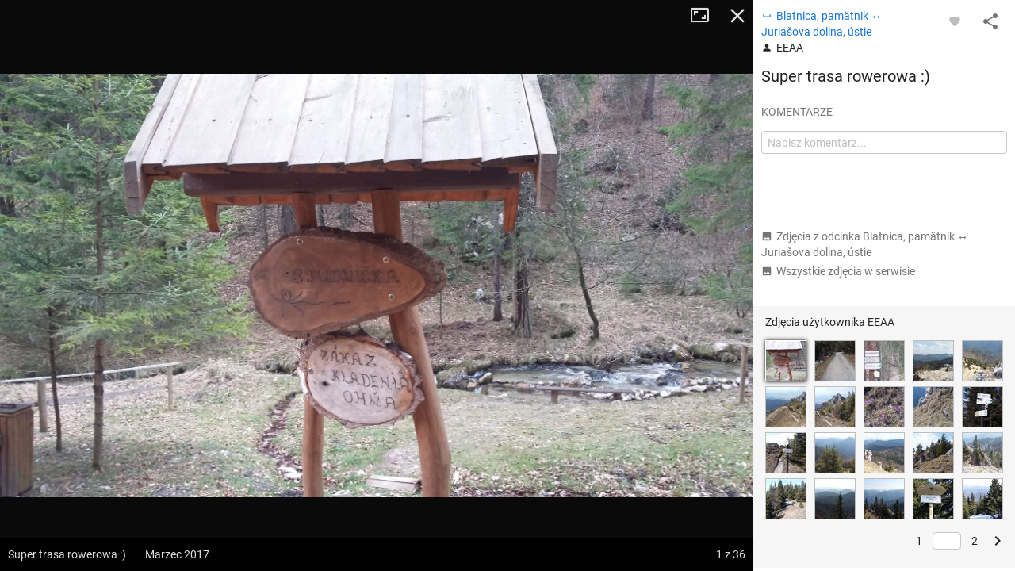

--- FILE ---
content_type: application/javascript; charset=utf-8
request_url: https://fundingchoicesmessages.google.com/f/AGSKWxWhZZdj35ilvA71BhK7JlF9cm-0FijjlY2qizJsN9nRqeoZ795wK_NAJfL5EbfY6IgsMKcuu0qgFJWqNEo1-CR-MiLtxA8npNAhpovtHiHGU0LDAOBjAhYwzL8g7inTZvytKDwgcAQ24Jjbc_fnO3sv7-b4EzvLQeqqhZCXKbuxZaKAfWVAqu66q65Y/_/b.ads.-ad-big./ad728home._adv_label.-advertisement-management/
body_size: -1290
content:
window['2de1837e-819d-49a7-ba7a-e095eff2fcab'] = true;